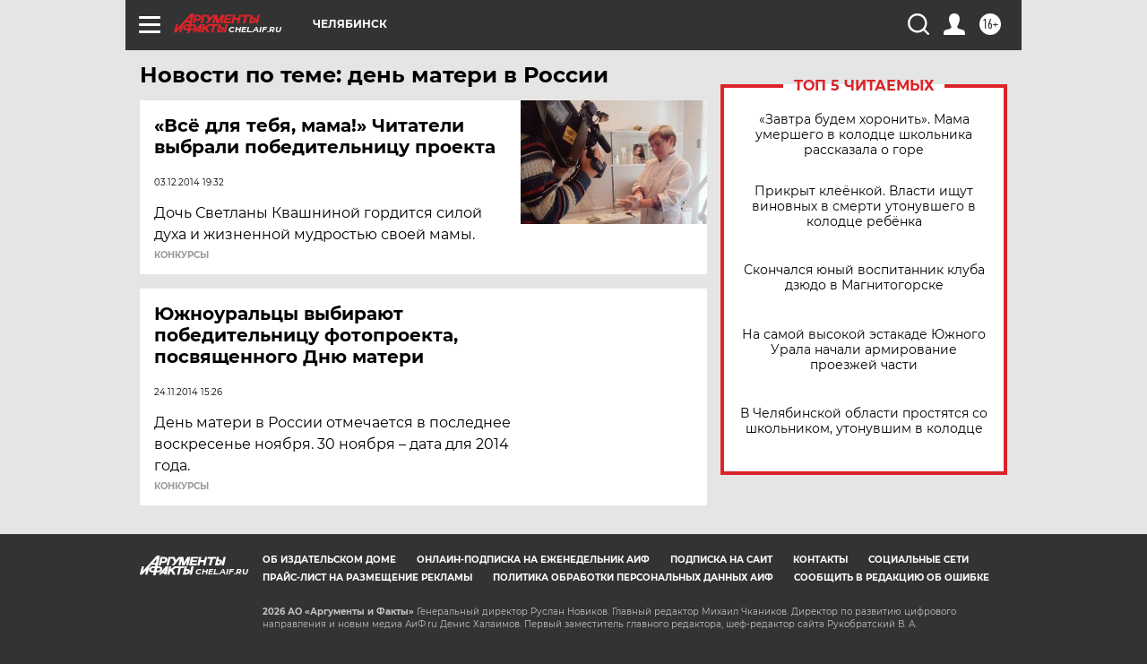

--- FILE ---
content_type: text/html
request_url: https://tns-counter.ru/nc01a**R%3Eundefined*aif_ru/ru/UTF-8/tmsec=aif_ru/218977370***
body_size: -72
content:
202D781F697C29C1X1769744833:202D781F697C29C1X1769744833